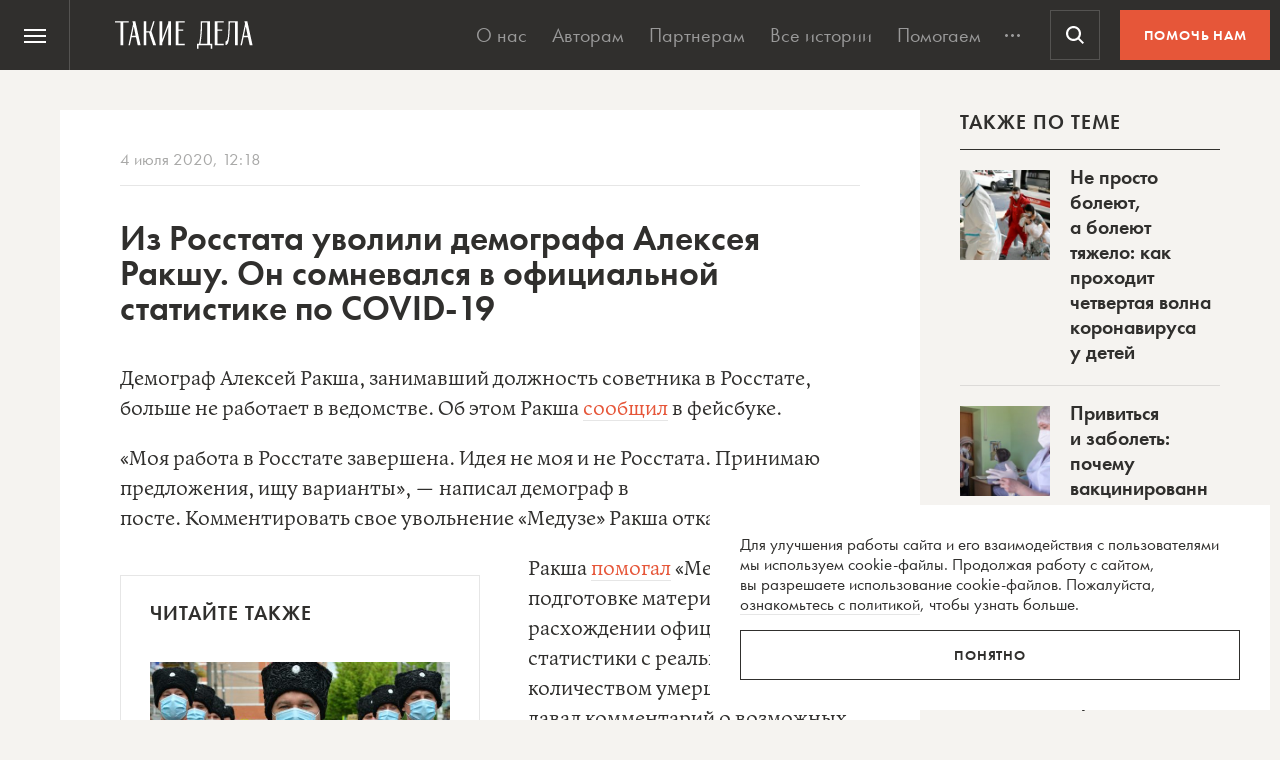

--- FILE ---
content_type: text/html; charset=UTF-8
request_url: https://takiedela.ru/wp-content/plugins/nuzhnapomosh/spvc.php?post_id=199177
body_size: 35
content:
8840

--- FILE ---
content_type: text/html; charset=utf-8
request_url: https://www.google.com/recaptcha/api2/anchor?ar=1&k=6LcD3KoZAAAAAI5hPfFun6eo3dleI3bWN4CRDq6b&co=aHR0cHM6Ly90YWtpZWRlbGEucnU6NDQz&hl=en&v=PoyoqOPhxBO7pBk68S4YbpHZ&size=invisible&anchor-ms=20000&execute-ms=30000&cb=iisa88dnig21
body_size: 48679
content:
<!DOCTYPE HTML><html dir="ltr" lang="en"><head><meta http-equiv="Content-Type" content="text/html; charset=UTF-8">
<meta http-equiv="X-UA-Compatible" content="IE=edge">
<title>reCAPTCHA</title>
<style type="text/css">
/* cyrillic-ext */
@font-face {
  font-family: 'Roboto';
  font-style: normal;
  font-weight: 400;
  font-stretch: 100%;
  src: url(//fonts.gstatic.com/s/roboto/v48/KFO7CnqEu92Fr1ME7kSn66aGLdTylUAMa3GUBHMdazTgWw.woff2) format('woff2');
  unicode-range: U+0460-052F, U+1C80-1C8A, U+20B4, U+2DE0-2DFF, U+A640-A69F, U+FE2E-FE2F;
}
/* cyrillic */
@font-face {
  font-family: 'Roboto';
  font-style: normal;
  font-weight: 400;
  font-stretch: 100%;
  src: url(//fonts.gstatic.com/s/roboto/v48/KFO7CnqEu92Fr1ME7kSn66aGLdTylUAMa3iUBHMdazTgWw.woff2) format('woff2');
  unicode-range: U+0301, U+0400-045F, U+0490-0491, U+04B0-04B1, U+2116;
}
/* greek-ext */
@font-face {
  font-family: 'Roboto';
  font-style: normal;
  font-weight: 400;
  font-stretch: 100%;
  src: url(//fonts.gstatic.com/s/roboto/v48/KFO7CnqEu92Fr1ME7kSn66aGLdTylUAMa3CUBHMdazTgWw.woff2) format('woff2');
  unicode-range: U+1F00-1FFF;
}
/* greek */
@font-face {
  font-family: 'Roboto';
  font-style: normal;
  font-weight: 400;
  font-stretch: 100%;
  src: url(//fonts.gstatic.com/s/roboto/v48/KFO7CnqEu92Fr1ME7kSn66aGLdTylUAMa3-UBHMdazTgWw.woff2) format('woff2');
  unicode-range: U+0370-0377, U+037A-037F, U+0384-038A, U+038C, U+038E-03A1, U+03A3-03FF;
}
/* math */
@font-face {
  font-family: 'Roboto';
  font-style: normal;
  font-weight: 400;
  font-stretch: 100%;
  src: url(//fonts.gstatic.com/s/roboto/v48/KFO7CnqEu92Fr1ME7kSn66aGLdTylUAMawCUBHMdazTgWw.woff2) format('woff2');
  unicode-range: U+0302-0303, U+0305, U+0307-0308, U+0310, U+0312, U+0315, U+031A, U+0326-0327, U+032C, U+032F-0330, U+0332-0333, U+0338, U+033A, U+0346, U+034D, U+0391-03A1, U+03A3-03A9, U+03B1-03C9, U+03D1, U+03D5-03D6, U+03F0-03F1, U+03F4-03F5, U+2016-2017, U+2034-2038, U+203C, U+2040, U+2043, U+2047, U+2050, U+2057, U+205F, U+2070-2071, U+2074-208E, U+2090-209C, U+20D0-20DC, U+20E1, U+20E5-20EF, U+2100-2112, U+2114-2115, U+2117-2121, U+2123-214F, U+2190, U+2192, U+2194-21AE, U+21B0-21E5, U+21F1-21F2, U+21F4-2211, U+2213-2214, U+2216-22FF, U+2308-230B, U+2310, U+2319, U+231C-2321, U+2336-237A, U+237C, U+2395, U+239B-23B7, U+23D0, U+23DC-23E1, U+2474-2475, U+25AF, U+25B3, U+25B7, U+25BD, U+25C1, U+25CA, U+25CC, U+25FB, U+266D-266F, U+27C0-27FF, U+2900-2AFF, U+2B0E-2B11, U+2B30-2B4C, U+2BFE, U+3030, U+FF5B, U+FF5D, U+1D400-1D7FF, U+1EE00-1EEFF;
}
/* symbols */
@font-face {
  font-family: 'Roboto';
  font-style: normal;
  font-weight: 400;
  font-stretch: 100%;
  src: url(//fonts.gstatic.com/s/roboto/v48/KFO7CnqEu92Fr1ME7kSn66aGLdTylUAMaxKUBHMdazTgWw.woff2) format('woff2');
  unicode-range: U+0001-000C, U+000E-001F, U+007F-009F, U+20DD-20E0, U+20E2-20E4, U+2150-218F, U+2190, U+2192, U+2194-2199, U+21AF, U+21E6-21F0, U+21F3, U+2218-2219, U+2299, U+22C4-22C6, U+2300-243F, U+2440-244A, U+2460-24FF, U+25A0-27BF, U+2800-28FF, U+2921-2922, U+2981, U+29BF, U+29EB, U+2B00-2BFF, U+4DC0-4DFF, U+FFF9-FFFB, U+10140-1018E, U+10190-1019C, U+101A0, U+101D0-101FD, U+102E0-102FB, U+10E60-10E7E, U+1D2C0-1D2D3, U+1D2E0-1D37F, U+1F000-1F0FF, U+1F100-1F1AD, U+1F1E6-1F1FF, U+1F30D-1F30F, U+1F315, U+1F31C, U+1F31E, U+1F320-1F32C, U+1F336, U+1F378, U+1F37D, U+1F382, U+1F393-1F39F, U+1F3A7-1F3A8, U+1F3AC-1F3AF, U+1F3C2, U+1F3C4-1F3C6, U+1F3CA-1F3CE, U+1F3D4-1F3E0, U+1F3ED, U+1F3F1-1F3F3, U+1F3F5-1F3F7, U+1F408, U+1F415, U+1F41F, U+1F426, U+1F43F, U+1F441-1F442, U+1F444, U+1F446-1F449, U+1F44C-1F44E, U+1F453, U+1F46A, U+1F47D, U+1F4A3, U+1F4B0, U+1F4B3, U+1F4B9, U+1F4BB, U+1F4BF, U+1F4C8-1F4CB, U+1F4D6, U+1F4DA, U+1F4DF, U+1F4E3-1F4E6, U+1F4EA-1F4ED, U+1F4F7, U+1F4F9-1F4FB, U+1F4FD-1F4FE, U+1F503, U+1F507-1F50B, U+1F50D, U+1F512-1F513, U+1F53E-1F54A, U+1F54F-1F5FA, U+1F610, U+1F650-1F67F, U+1F687, U+1F68D, U+1F691, U+1F694, U+1F698, U+1F6AD, U+1F6B2, U+1F6B9-1F6BA, U+1F6BC, U+1F6C6-1F6CF, U+1F6D3-1F6D7, U+1F6E0-1F6EA, U+1F6F0-1F6F3, U+1F6F7-1F6FC, U+1F700-1F7FF, U+1F800-1F80B, U+1F810-1F847, U+1F850-1F859, U+1F860-1F887, U+1F890-1F8AD, U+1F8B0-1F8BB, U+1F8C0-1F8C1, U+1F900-1F90B, U+1F93B, U+1F946, U+1F984, U+1F996, U+1F9E9, U+1FA00-1FA6F, U+1FA70-1FA7C, U+1FA80-1FA89, U+1FA8F-1FAC6, U+1FACE-1FADC, U+1FADF-1FAE9, U+1FAF0-1FAF8, U+1FB00-1FBFF;
}
/* vietnamese */
@font-face {
  font-family: 'Roboto';
  font-style: normal;
  font-weight: 400;
  font-stretch: 100%;
  src: url(//fonts.gstatic.com/s/roboto/v48/KFO7CnqEu92Fr1ME7kSn66aGLdTylUAMa3OUBHMdazTgWw.woff2) format('woff2');
  unicode-range: U+0102-0103, U+0110-0111, U+0128-0129, U+0168-0169, U+01A0-01A1, U+01AF-01B0, U+0300-0301, U+0303-0304, U+0308-0309, U+0323, U+0329, U+1EA0-1EF9, U+20AB;
}
/* latin-ext */
@font-face {
  font-family: 'Roboto';
  font-style: normal;
  font-weight: 400;
  font-stretch: 100%;
  src: url(//fonts.gstatic.com/s/roboto/v48/KFO7CnqEu92Fr1ME7kSn66aGLdTylUAMa3KUBHMdazTgWw.woff2) format('woff2');
  unicode-range: U+0100-02BA, U+02BD-02C5, U+02C7-02CC, U+02CE-02D7, U+02DD-02FF, U+0304, U+0308, U+0329, U+1D00-1DBF, U+1E00-1E9F, U+1EF2-1EFF, U+2020, U+20A0-20AB, U+20AD-20C0, U+2113, U+2C60-2C7F, U+A720-A7FF;
}
/* latin */
@font-face {
  font-family: 'Roboto';
  font-style: normal;
  font-weight: 400;
  font-stretch: 100%;
  src: url(//fonts.gstatic.com/s/roboto/v48/KFO7CnqEu92Fr1ME7kSn66aGLdTylUAMa3yUBHMdazQ.woff2) format('woff2');
  unicode-range: U+0000-00FF, U+0131, U+0152-0153, U+02BB-02BC, U+02C6, U+02DA, U+02DC, U+0304, U+0308, U+0329, U+2000-206F, U+20AC, U+2122, U+2191, U+2193, U+2212, U+2215, U+FEFF, U+FFFD;
}
/* cyrillic-ext */
@font-face {
  font-family: 'Roboto';
  font-style: normal;
  font-weight: 500;
  font-stretch: 100%;
  src: url(//fonts.gstatic.com/s/roboto/v48/KFO7CnqEu92Fr1ME7kSn66aGLdTylUAMa3GUBHMdazTgWw.woff2) format('woff2');
  unicode-range: U+0460-052F, U+1C80-1C8A, U+20B4, U+2DE0-2DFF, U+A640-A69F, U+FE2E-FE2F;
}
/* cyrillic */
@font-face {
  font-family: 'Roboto';
  font-style: normal;
  font-weight: 500;
  font-stretch: 100%;
  src: url(//fonts.gstatic.com/s/roboto/v48/KFO7CnqEu92Fr1ME7kSn66aGLdTylUAMa3iUBHMdazTgWw.woff2) format('woff2');
  unicode-range: U+0301, U+0400-045F, U+0490-0491, U+04B0-04B1, U+2116;
}
/* greek-ext */
@font-face {
  font-family: 'Roboto';
  font-style: normal;
  font-weight: 500;
  font-stretch: 100%;
  src: url(//fonts.gstatic.com/s/roboto/v48/KFO7CnqEu92Fr1ME7kSn66aGLdTylUAMa3CUBHMdazTgWw.woff2) format('woff2');
  unicode-range: U+1F00-1FFF;
}
/* greek */
@font-face {
  font-family: 'Roboto';
  font-style: normal;
  font-weight: 500;
  font-stretch: 100%;
  src: url(//fonts.gstatic.com/s/roboto/v48/KFO7CnqEu92Fr1ME7kSn66aGLdTylUAMa3-UBHMdazTgWw.woff2) format('woff2');
  unicode-range: U+0370-0377, U+037A-037F, U+0384-038A, U+038C, U+038E-03A1, U+03A3-03FF;
}
/* math */
@font-face {
  font-family: 'Roboto';
  font-style: normal;
  font-weight: 500;
  font-stretch: 100%;
  src: url(//fonts.gstatic.com/s/roboto/v48/KFO7CnqEu92Fr1ME7kSn66aGLdTylUAMawCUBHMdazTgWw.woff2) format('woff2');
  unicode-range: U+0302-0303, U+0305, U+0307-0308, U+0310, U+0312, U+0315, U+031A, U+0326-0327, U+032C, U+032F-0330, U+0332-0333, U+0338, U+033A, U+0346, U+034D, U+0391-03A1, U+03A3-03A9, U+03B1-03C9, U+03D1, U+03D5-03D6, U+03F0-03F1, U+03F4-03F5, U+2016-2017, U+2034-2038, U+203C, U+2040, U+2043, U+2047, U+2050, U+2057, U+205F, U+2070-2071, U+2074-208E, U+2090-209C, U+20D0-20DC, U+20E1, U+20E5-20EF, U+2100-2112, U+2114-2115, U+2117-2121, U+2123-214F, U+2190, U+2192, U+2194-21AE, U+21B0-21E5, U+21F1-21F2, U+21F4-2211, U+2213-2214, U+2216-22FF, U+2308-230B, U+2310, U+2319, U+231C-2321, U+2336-237A, U+237C, U+2395, U+239B-23B7, U+23D0, U+23DC-23E1, U+2474-2475, U+25AF, U+25B3, U+25B7, U+25BD, U+25C1, U+25CA, U+25CC, U+25FB, U+266D-266F, U+27C0-27FF, U+2900-2AFF, U+2B0E-2B11, U+2B30-2B4C, U+2BFE, U+3030, U+FF5B, U+FF5D, U+1D400-1D7FF, U+1EE00-1EEFF;
}
/* symbols */
@font-face {
  font-family: 'Roboto';
  font-style: normal;
  font-weight: 500;
  font-stretch: 100%;
  src: url(//fonts.gstatic.com/s/roboto/v48/KFO7CnqEu92Fr1ME7kSn66aGLdTylUAMaxKUBHMdazTgWw.woff2) format('woff2');
  unicode-range: U+0001-000C, U+000E-001F, U+007F-009F, U+20DD-20E0, U+20E2-20E4, U+2150-218F, U+2190, U+2192, U+2194-2199, U+21AF, U+21E6-21F0, U+21F3, U+2218-2219, U+2299, U+22C4-22C6, U+2300-243F, U+2440-244A, U+2460-24FF, U+25A0-27BF, U+2800-28FF, U+2921-2922, U+2981, U+29BF, U+29EB, U+2B00-2BFF, U+4DC0-4DFF, U+FFF9-FFFB, U+10140-1018E, U+10190-1019C, U+101A0, U+101D0-101FD, U+102E0-102FB, U+10E60-10E7E, U+1D2C0-1D2D3, U+1D2E0-1D37F, U+1F000-1F0FF, U+1F100-1F1AD, U+1F1E6-1F1FF, U+1F30D-1F30F, U+1F315, U+1F31C, U+1F31E, U+1F320-1F32C, U+1F336, U+1F378, U+1F37D, U+1F382, U+1F393-1F39F, U+1F3A7-1F3A8, U+1F3AC-1F3AF, U+1F3C2, U+1F3C4-1F3C6, U+1F3CA-1F3CE, U+1F3D4-1F3E0, U+1F3ED, U+1F3F1-1F3F3, U+1F3F5-1F3F7, U+1F408, U+1F415, U+1F41F, U+1F426, U+1F43F, U+1F441-1F442, U+1F444, U+1F446-1F449, U+1F44C-1F44E, U+1F453, U+1F46A, U+1F47D, U+1F4A3, U+1F4B0, U+1F4B3, U+1F4B9, U+1F4BB, U+1F4BF, U+1F4C8-1F4CB, U+1F4D6, U+1F4DA, U+1F4DF, U+1F4E3-1F4E6, U+1F4EA-1F4ED, U+1F4F7, U+1F4F9-1F4FB, U+1F4FD-1F4FE, U+1F503, U+1F507-1F50B, U+1F50D, U+1F512-1F513, U+1F53E-1F54A, U+1F54F-1F5FA, U+1F610, U+1F650-1F67F, U+1F687, U+1F68D, U+1F691, U+1F694, U+1F698, U+1F6AD, U+1F6B2, U+1F6B9-1F6BA, U+1F6BC, U+1F6C6-1F6CF, U+1F6D3-1F6D7, U+1F6E0-1F6EA, U+1F6F0-1F6F3, U+1F6F7-1F6FC, U+1F700-1F7FF, U+1F800-1F80B, U+1F810-1F847, U+1F850-1F859, U+1F860-1F887, U+1F890-1F8AD, U+1F8B0-1F8BB, U+1F8C0-1F8C1, U+1F900-1F90B, U+1F93B, U+1F946, U+1F984, U+1F996, U+1F9E9, U+1FA00-1FA6F, U+1FA70-1FA7C, U+1FA80-1FA89, U+1FA8F-1FAC6, U+1FACE-1FADC, U+1FADF-1FAE9, U+1FAF0-1FAF8, U+1FB00-1FBFF;
}
/* vietnamese */
@font-face {
  font-family: 'Roboto';
  font-style: normal;
  font-weight: 500;
  font-stretch: 100%;
  src: url(//fonts.gstatic.com/s/roboto/v48/KFO7CnqEu92Fr1ME7kSn66aGLdTylUAMa3OUBHMdazTgWw.woff2) format('woff2');
  unicode-range: U+0102-0103, U+0110-0111, U+0128-0129, U+0168-0169, U+01A0-01A1, U+01AF-01B0, U+0300-0301, U+0303-0304, U+0308-0309, U+0323, U+0329, U+1EA0-1EF9, U+20AB;
}
/* latin-ext */
@font-face {
  font-family: 'Roboto';
  font-style: normal;
  font-weight: 500;
  font-stretch: 100%;
  src: url(//fonts.gstatic.com/s/roboto/v48/KFO7CnqEu92Fr1ME7kSn66aGLdTylUAMa3KUBHMdazTgWw.woff2) format('woff2');
  unicode-range: U+0100-02BA, U+02BD-02C5, U+02C7-02CC, U+02CE-02D7, U+02DD-02FF, U+0304, U+0308, U+0329, U+1D00-1DBF, U+1E00-1E9F, U+1EF2-1EFF, U+2020, U+20A0-20AB, U+20AD-20C0, U+2113, U+2C60-2C7F, U+A720-A7FF;
}
/* latin */
@font-face {
  font-family: 'Roboto';
  font-style: normal;
  font-weight: 500;
  font-stretch: 100%;
  src: url(//fonts.gstatic.com/s/roboto/v48/KFO7CnqEu92Fr1ME7kSn66aGLdTylUAMa3yUBHMdazQ.woff2) format('woff2');
  unicode-range: U+0000-00FF, U+0131, U+0152-0153, U+02BB-02BC, U+02C6, U+02DA, U+02DC, U+0304, U+0308, U+0329, U+2000-206F, U+20AC, U+2122, U+2191, U+2193, U+2212, U+2215, U+FEFF, U+FFFD;
}
/* cyrillic-ext */
@font-face {
  font-family: 'Roboto';
  font-style: normal;
  font-weight: 900;
  font-stretch: 100%;
  src: url(//fonts.gstatic.com/s/roboto/v48/KFO7CnqEu92Fr1ME7kSn66aGLdTylUAMa3GUBHMdazTgWw.woff2) format('woff2');
  unicode-range: U+0460-052F, U+1C80-1C8A, U+20B4, U+2DE0-2DFF, U+A640-A69F, U+FE2E-FE2F;
}
/* cyrillic */
@font-face {
  font-family: 'Roboto';
  font-style: normal;
  font-weight: 900;
  font-stretch: 100%;
  src: url(//fonts.gstatic.com/s/roboto/v48/KFO7CnqEu92Fr1ME7kSn66aGLdTylUAMa3iUBHMdazTgWw.woff2) format('woff2');
  unicode-range: U+0301, U+0400-045F, U+0490-0491, U+04B0-04B1, U+2116;
}
/* greek-ext */
@font-face {
  font-family: 'Roboto';
  font-style: normal;
  font-weight: 900;
  font-stretch: 100%;
  src: url(//fonts.gstatic.com/s/roboto/v48/KFO7CnqEu92Fr1ME7kSn66aGLdTylUAMa3CUBHMdazTgWw.woff2) format('woff2');
  unicode-range: U+1F00-1FFF;
}
/* greek */
@font-face {
  font-family: 'Roboto';
  font-style: normal;
  font-weight: 900;
  font-stretch: 100%;
  src: url(//fonts.gstatic.com/s/roboto/v48/KFO7CnqEu92Fr1ME7kSn66aGLdTylUAMa3-UBHMdazTgWw.woff2) format('woff2');
  unicode-range: U+0370-0377, U+037A-037F, U+0384-038A, U+038C, U+038E-03A1, U+03A3-03FF;
}
/* math */
@font-face {
  font-family: 'Roboto';
  font-style: normal;
  font-weight: 900;
  font-stretch: 100%;
  src: url(//fonts.gstatic.com/s/roboto/v48/KFO7CnqEu92Fr1ME7kSn66aGLdTylUAMawCUBHMdazTgWw.woff2) format('woff2');
  unicode-range: U+0302-0303, U+0305, U+0307-0308, U+0310, U+0312, U+0315, U+031A, U+0326-0327, U+032C, U+032F-0330, U+0332-0333, U+0338, U+033A, U+0346, U+034D, U+0391-03A1, U+03A3-03A9, U+03B1-03C9, U+03D1, U+03D5-03D6, U+03F0-03F1, U+03F4-03F5, U+2016-2017, U+2034-2038, U+203C, U+2040, U+2043, U+2047, U+2050, U+2057, U+205F, U+2070-2071, U+2074-208E, U+2090-209C, U+20D0-20DC, U+20E1, U+20E5-20EF, U+2100-2112, U+2114-2115, U+2117-2121, U+2123-214F, U+2190, U+2192, U+2194-21AE, U+21B0-21E5, U+21F1-21F2, U+21F4-2211, U+2213-2214, U+2216-22FF, U+2308-230B, U+2310, U+2319, U+231C-2321, U+2336-237A, U+237C, U+2395, U+239B-23B7, U+23D0, U+23DC-23E1, U+2474-2475, U+25AF, U+25B3, U+25B7, U+25BD, U+25C1, U+25CA, U+25CC, U+25FB, U+266D-266F, U+27C0-27FF, U+2900-2AFF, U+2B0E-2B11, U+2B30-2B4C, U+2BFE, U+3030, U+FF5B, U+FF5D, U+1D400-1D7FF, U+1EE00-1EEFF;
}
/* symbols */
@font-face {
  font-family: 'Roboto';
  font-style: normal;
  font-weight: 900;
  font-stretch: 100%;
  src: url(//fonts.gstatic.com/s/roboto/v48/KFO7CnqEu92Fr1ME7kSn66aGLdTylUAMaxKUBHMdazTgWw.woff2) format('woff2');
  unicode-range: U+0001-000C, U+000E-001F, U+007F-009F, U+20DD-20E0, U+20E2-20E4, U+2150-218F, U+2190, U+2192, U+2194-2199, U+21AF, U+21E6-21F0, U+21F3, U+2218-2219, U+2299, U+22C4-22C6, U+2300-243F, U+2440-244A, U+2460-24FF, U+25A0-27BF, U+2800-28FF, U+2921-2922, U+2981, U+29BF, U+29EB, U+2B00-2BFF, U+4DC0-4DFF, U+FFF9-FFFB, U+10140-1018E, U+10190-1019C, U+101A0, U+101D0-101FD, U+102E0-102FB, U+10E60-10E7E, U+1D2C0-1D2D3, U+1D2E0-1D37F, U+1F000-1F0FF, U+1F100-1F1AD, U+1F1E6-1F1FF, U+1F30D-1F30F, U+1F315, U+1F31C, U+1F31E, U+1F320-1F32C, U+1F336, U+1F378, U+1F37D, U+1F382, U+1F393-1F39F, U+1F3A7-1F3A8, U+1F3AC-1F3AF, U+1F3C2, U+1F3C4-1F3C6, U+1F3CA-1F3CE, U+1F3D4-1F3E0, U+1F3ED, U+1F3F1-1F3F3, U+1F3F5-1F3F7, U+1F408, U+1F415, U+1F41F, U+1F426, U+1F43F, U+1F441-1F442, U+1F444, U+1F446-1F449, U+1F44C-1F44E, U+1F453, U+1F46A, U+1F47D, U+1F4A3, U+1F4B0, U+1F4B3, U+1F4B9, U+1F4BB, U+1F4BF, U+1F4C8-1F4CB, U+1F4D6, U+1F4DA, U+1F4DF, U+1F4E3-1F4E6, U+1F4EA-1F4ED, U+1F4F7, U+1F4F9-1F4FB, U+1F4FD-1F4FE, U+1F503, U+1F507-1F50B, U+1F50D, U+1F512-1F513, U+1F53E-1F54A, U+1F54F-1F5FA, U+1F610, U+1F650-1F67F, U+1F687, U+1F68D, U+1F691, U+1F694, U+1F698, U+1F6AD, U+1F6B2, U+1F6B9-1F6BA, U+1F6BC, U+1F6C6-1F6CF, U+1F6D3-1F6D7, U+1F6E0-1F6EA, U+1F6F0-1F6F3, U+1F6F7-1F6FC, U+1F700-1F7FF, U+1F800-1F80B, U+1F810-1F847, U+1F850-1F859, U+1F860-1F887, U+1F890-1F8AD, U+1F8B0-1F8BB, U+1F8C0-1F8C1, U+1F900-1F90B, U+1F93B, U+1F946, U+1F984, U+1F996, U+1F9E9, U+1FA00-1FA6F, U+1FA70-1FA7C, U+1FA80-1FA89, U+1FA8F-1FAC6, U+1FACE-1FADC, U+1FADF-1FAE9, U+1FAF0-1FAF8, U+1FB00-1FBFF;
}
/* vietnamese */
@font-face {
  font-family: 'Roboto';
  font-style: normal;
  font-weight: 900;
  font-stretch: 100%;
  src: url(//fonts.gstatic.com/s/roboto/v48/KFO7CnqEu92Fr1ME7kSn66aGLdTylUAMa3OUBHMdazTgWw.woff2) format('woff2');
  unicode-range: U+0102-0103, U+0110-0111, U+0128-0129, U+0168-0169, U+01A0-01A1, U+01AF-01B0, U+0300-0301, U+0303-0304, U+0308-0309, U+0323, U+0329, U+1EA0-1EF9, U+20AB;
}
/* latin-ext */
@font-face {
  font-family: 'Roboto';
  font-style: normal;
  font-weight: 900;
  font-stretch: 100%;
  src: url(//fonts.gstatic.com/s/roboto/v48/KFO7CnqEu92Fr1ME7kSn66aGLdTylUAMa3KUBHMdazTgWw.woff2) format('woff2');
  unicode-range: U+0100-02BA, U+02BD-02C5, U+02C7-02CC, U+02CE-02D7, U+02DD-02FF, U+0304, U+0308, U+0329, U+1D00-1DBF, U+1E00-1E9F, U+1EF2-1EFF, U+2020, U+20A0-20AB, U+20AD-20C0, U+2113, U+2C60-2C7F, U+A720-A7FF;
}
/* latin */
@font-face {
  font-family: 'Roboto';
  font-style: normal;
  font-weight: 900;
  font-stretch: 100%;
  src: url(//fonts.gstatic.com/s/roboto/v48/KFO7CnqEu92Fr1ME7kSn66aGLdTylUAMa3yUBHMdazQ.woff2) format('woff2');
  unicode-range: U+0000-00FF, U+0131, U+0152-0153, U+02BB-02BC, U+02C6, U+02DA, U+02DC, U+0304, U+0308, U+0329, U+2000-206F, U+20AC, U+2122, U+2191, U+2193, U+2212, U+2215, U+FEFF, U+FFFD;
}

</style>
<link rel="stylesheet" type="text/css" href="https://www.gstatic.com/recaptcha/releases/PoyoqOPhxBO7pBk68S4YbpHZ/styles__ltr.css">
<script nonce="RCoCjDfZfS31wE_i1UEyJg" type="text/javascript">window['__recaptcha_api'] = 'https://www.google.com/recaptcha/api2/';</script>
<script type="text/javascript" src="https://www.gstatic.com/recaptcha/releases/PoyoqOPhxBO7pBk68S4YbpHZ/recaptcha__en.js" nonce="RCoCjDfZfS31wE_i1UEyJg">
      
    </script></head>
<body><div id="rc-anchor-alert" class="rc-anchor-alert"></div>
<input type="hidden" id="recaptcha-token" value="[base64]">
<script type="text/javascript" nonce="RCoCjDfZfS31wE_i1UEyJg">
      recaptcha.anchor.Main.init("[\x22ainput\x22,[\x22bgdata\x22,\x22\x22,\[base64]/[base64]/[base64]/[base64]/[base64]/[base64]/KGcoTywyNTMsTy5PKSxVRyhPLEMpKTpnKE8sMjUzLEMpLE8pKSxsKSksTykpfSxieT1mdW5jdGlvbihDLE8sdSxsKXtmb3IobD0odT1SKEMpLDApO08+MDtPLS0pbD1sPDw4fFooQyk7ZyhDLHUsbCl9LFVHPWZ1bmN0aW9uKEMsTyl7Qy5pLmxlbmd0aD4xMDQ/[base64]/[base64]/[base64]/[base64]/[base64]/[base64]/[base64]\\u003d\x22,\[base64]\x22,\x22wohtARDDkMKVIkBNw5DCgMKLf8OLGRnCj2TCvTMFT8K2QMOXX8O+B8OZXMORMcKNw6DCkh3Di07DhsKCW27CvVfCgcKOYcKrwr/DkMOGw6Fqw5jCvW04H27CusKrw5jDgTnDq8KYwo8RE8OKEMOjQsK8w6Vnw4vDmHXDuH7Cvm3DjTjDhQvDtsOEwoZtw7TCmcOCwqRHwo5jwrs/wroxw6fDgMKtWArDrjrCnT7Cj8O9UMO/TcK9CsOYZ8O4EMKaOjZ9XAHCkcKJD8OQwqU1LhIIA8OxwqhzI8O1NcO+OsKlwpvDhsOkwo8gRsOwDyrClizDpkHCoErCvEd+wrUSSVA6TMKqwqjDg2fDliQJw5fCpE3DqMOye8K6wr1pwo/DncK1wqodwpnChMKiw5x4w7x2wobDs8O0w5/CkzfDswrCi8OAcyTCnMKhIMOwwqHCnlbDkcKIw4N5b8Ksw5UtE8OJSsKPwpYYF8K0w7PDm8OWYCjCuFPDlUY8wogkS1tQEQTDuXLCvcOoCxhlw5EcwphPw6vDq8Kfw5caCMK9w55pwrQgwrfCoR/DmlnCrMK4w7PDoU/CjsOiwoDCuyPCq8OtV8K2DSrChTrCgmPDtMOCGlpbwpvDicOew7ZMax1ewoPDknnDgMKJRADCpMOWw57CgsKEwrvCiMKPwqsYwqjColvClhPCs0DDvcKTNgrDgsKSFMOuQMOGFUllw6HCk13DkCk1w5zCgsOfwotPPcKBGzB/JMKIw4U+wofCosOJEsKCbwp1wq7Dn33Dvm02NDfDtcOWwo5vw7x4wq/[base64]/Dt8OUwp1THsKJwpEbEMKwbgdiw47Cs8OtwoTDvhA3clV0Q8KgwqjDuDZgw60HXcOIwp9wTMKIw4jCpk1gwrwwwpNVwoEmwrvChG7CvsKRKD7CjxrDncOOEGnCjMKQPTHCjMOWd3gYw5/CjnLDlcOBVsONTwnClMKhwqXDv8KtwrTDjGxKWFBkb8KUDVlNwrNIR8OFw5lyMV54w63CnzM3OjAqw7rDq8OKGMOBw7VTw4dYw7cHwpDDpG9fJTx9NTZpM1HCi8OGaQ40BHzDrHTDpkHDoMO4AkR3IXgfU8KvwrfDqmB/EzIXw6TCn8OOMsOHw44JPMOpZQkrCXrCisKbJzXCphJhbMKIw5nDmcKEFcKLDMKQGTXDmsOuwq/DhBPDm0xYZ8Kwwo7DosOXw5tpw6Exw7vCgh7Ds2tFMsO6wrHCpcKWAj9XTcKawrl+wqvDvHDCj8KAdG8Vw7INw6hUe8K2ejQMTcOPe8Oaw5bChjNkwoNqwr/Do2Ndwp8vw4PDisKbQsKiw57DgBBkw45lETMJwrbDrMKPwr7DosKra2DDknvCv8KqTjscKlfDssKaDMO2dANCYFsEOFXDgMO/[base64]/Ct8OSBMOHEsOrbx/[base64]/[base64]/[base64]/GWjDp1XDrQLDo8KVwojDiMOow756P3TClirDoWxfFcOjwo/[base64]/Ci2ZPwqHCpMKwf0zDqjxCHkHCvMOyWsKOw5/Cs8O+w5IaJ1LCocKLw6TClMKsc8KbLlnCrV5Iw68xw77CosK5wr/CkMK0ccKRw6ZKwp4pwr7CocObfGVsSFBEwolswrYYwq7Cu8KJw67DjhrDuF7DhsK/MivCqcKjbsONJMK+Q8K7ZCDDu8O9wow+w4XCvm90OXvCusKNwr4DCMKTYmXCjxvDpVkewodcYhVRwqgWQsOUXlHDoRfCgcOIw5FrwocWw6XCq3vDl8KPwqZtwoZKwrJBwo1qWWDCvsO/woUNL8KgRMOuwqV/WQ9UOgE7LcKpw5ETw7XDkXUQwpnDihsfWsKjfsK0cMKpI8KRw6B2SsOlw64OwpLDkRJFwrZ8ScK4wpFoABVGwr4VdnPDhkZmwoFxB8O/w5jCgcKGFUdiwrFkSBjCmhbCrMKTwpw3w7tFwpHDmQfDj8OKwoXCuMO9fwYpw47CiHzCuMOSZyLDpMOFHMOsw5jCsxzCicKDVcOcO37Dg0VNwqPDuMKuTsOSwq/ChcObw4XDqT1Qw5vChR0Lwr8BwpMXw5fDvsOTLjnDtHxnHDAzS2QSK8O5wqwnI8Otw7V9w6rDssKYQsOfwrRtCXkEw6YfHhdKw444HsO8Oi8+wpXDk8KZwrUTEsOIQcO+w5XCosOHwrVzwo7DtMKnJ8KSw7rDuEHCj3VOBsOiNkbCn3fDjh0oam/Dp8Kzw7QLwplnXMOgF3HCtcOGw6nDp8OIT2zDgsOOwqJ8wpJDFFlPQ8OgeC5Gwq7Co8KgXTMqZFNVGMK2VcO2HCrCjzArfcKeEMO5SFcBwr/CosK5TsKHw7BnVx3DgF1ZPHfCvcOTwr3CvQXDglrDu0XCuMKuJUx4DcKXS3kywrEJwqbDosK9JcOFacKuCiUNwrDCoyZVJsKUwoLDgcOaDsKVwojClMKObFs7DMOXN8O3wq/DrFTDjMK0cGvCkMK6SjvDo8OaSzM1w4BEwqsAwr3CklHDh8Otw58tc8OKGMOPF8OVBsKuRMOGbcOmAcK6wotDwq48w4tDwoheRsOOIH7CgcKEdgZlXlsMMcORf8KCGMKswrdgWW/CplDCnEbDvsOMwoEnRxLDvMKNwoDCkMOywpPCvcOrw7FedMK9N00Aw4jCu8KxTAfCoAJbd8K1enDDuMKhwphAKsKrwr84w5XDmcO3STMyw4LCjMKRO0UswoXDoSzDsWTDrcO2IcOvPAkSw6nDgSDDiBrDtzJsw4N/MsKcwp/DmwpMwo1GwpAlZ8O9woYzMTjDo3vDt8OowpN/IMK0wpRww6M7w7p6w4lEwpcOw63Cq8K0MF/CiVx5w6U4wrnDkUDDslRww5N6wr9nw58ywpzDhwkCdMKQdcOow6bCgcOMw4d7woPDt8Oww5fDuHoOwr0ww4/DjT3Dvl/DlUXCtFzCrMOiw6vDtcKXRXBpwpQkw6XDrXfCkcKowpLDuTdwLVfDj8OmZlcTIcK/Rx02wqjDvyfCnMKLLCjChMOMMMO/w6rCuMOZw5HDncKgwr3Cp0piwoF4OsKnw40BwpdewrvCvVbDlsKFLRPCjsOvXUjDrcOya2JGBsOeScKOwonDv8K2w6nDux0JFXbCt8O/wr5qworDg1fCucK0wrDCo8OzwrIGw53DocKRTyzDlhluVzzDpA5Iw5VCIWrDvTTCqMOuZDnDisKqwosDcD9YHsOQHcKXw5DDnMKgwqzCvlA+dk7DisOQE8KYw4xzembCj8K4wqTDoAMTBRPDvsOtA8KNw5TCvXRZwpNsw5HCp8OIUsK2wpzCnBrCqGIKw7TDh09Gwp/DpsKiw6fCjsK1WMOQwqHChVLDskHCgW5aw4DDkGzCqsKbH3ZdfcO+w5zChQdiOgTCisOLOsKhwovDhAHDlcOtE8O6D3FFVMOfTMO+Yho5TsOPKsKpwp/[base64]/wr7DqBgsw6vCjMOHwobCtFN0wqHCj3rCucK5A8KfwoPCom0twrxDVE/[base64]/w5AOw4DDkEvDj8KHEBZEwpPDjk3ChnPCuw7Dt3rDjzrCn8ONwqp5dsOhdVBwIsKSc8KaG296JArCvnPDqMOKwobCsS1Twrk0YlYFw6Uxwp1/wqbCoULCmVBHw4AZXG7CncOIwp3CkcOjamxwS8KuN18KwoZEacK8HcOdZcKhw7ZVw6vDjcKlw79Tw7pTZsKTw47Dvl3Diw5ow5fCrsOKH8OqwotAE2vCpT/Cr8K9N8Oge8K6PATCsWgYFcKEw6/CvsK3wrIUw63DpcKdBsKGYXVdPsO9JW5rGVvCocKbwocywqbDql/Dv8KSKcO3w71HWMOow5DDkcKZGxrDkk3DsMKlccOuwpbCtCrCojEoPcOzNMKfw53CtGPDgsK3wp/DvcKSw55VWyHCnMKaQXQONMO8wpZIw5thwrfCm00bwph/wq7DvAwZXCIVDU3DncOkQcKjJzInw7N5dMOuwok5VsO0wrkrwrDDvHkBHcKhFWluGcOobnbCpS7CmsOHSjrDiRYGwqBIXBAfw5PDlinCkk5IP0Aew63Dsy1Zwq9awq9jwrJEK8K2w6/DgXLDscKUw73Dr8Ozw4JkDMOewpEKw58qwqUfecKHBsOQw43CgMKAw5vDuj/ChcOyw73CusKew6F3JU0pwr3DnBfDocKFIXFGesKuaFZJwr3DjcOmwoPCjy5ewrQpw740wpjDvMK4BU8vw4fDssOzQsOGw45AKB3CjsOvDzYaw6JgWMOvwrzDgmTCvUXChsOjDE3DssKgw6bDusO/NnPCv8OSwpssP0XCm8KcwrNew57CrGhgClfDvyLDusO7Qx/Cr8KmHkN3FsOUBcK/CcO5wrctw7TCgxZ3PcKLAsOCJMKHHsOhfjvCpBbCr0rDnMOTFsOUN8Orw7Fva8KKbsO3wrYpwpk5HlIjYcOcfyvCi8KjwprCusKRw7nCmcKxOcKbdMOxcMOSIsO1wo9awoTCngPCmFxaX1/ChcKOQ2HDqC8mWibDqk0Dw480L8K5aGLCiAZDwrUJwoLCuxXDocOOw7pWwq8vwpohJTDDrcOqw5pER2xHwofDqxjCn8OvIsOJfcO8w5jCoDt/FyFMWBjCjlDCjA7DhEnCrWoSYgIdbcKJHA7Cl23CkzHCoMKUw4PDisOaK8KgwrYFP8OIFsKBwpLCg0TCmhJFYcK/wrsHJ1RsH3kEIcKYZWbCsMKSwoQXw6sKwrFrfXLDnA/Cr8K6w5rDrGlNw4TCum8mw6HClTfClFMkAWDCj8Krw63CtcKhwplEw6jDiznCiMO/w7zCmX7ChF/CisKySR9DB8OIw4tHw77CmHBMw7QJwq5aFcKZw5lsF33CjsKwwoA6wrocX8KcCcK9wq0Wwok6w7AFw7fCvhTCrsOqU3XCo2Rsw4bCgcOOw5hcUx7DhcKFw75QwpdzRSHCr21uw5jCkHwbwp0Tw4bCpxrDo8KqfEAowrUiw7sNacOPw7R5w7XDpsKIDgJtaEQsGxhfHG/DgcOzDCJjw6vDpsKIw47CksKzwot+w7LCgcOEw4rDuMOfEWxdw6ZzCsOlw4jDkijDgMOZw7YiwqR7AcORLcK+dnHDhcKowpjCumVtaDgWw5opdMKZw5bCo8OkVHN/w65sPMOaf2PDhMKewoZBHcO+fHnCiMKQQcK4MFQER8KjTghGI1ADw5XDpMKDFcOrwpoHV13CkjrCqcKhbV0Yw5hkX8OYDR/CtMK7ExAcw6rChMK1fVZwN8Oowq9GJCFEK8KGP17CuV3DviRcYBvDpgU8wp91wqUZOwcrWk/[base64]/DmmTChizCiMOfCcOZI27DqsOAwojDsEMFw5/[base64]/CDc6wrPCkcOtw50Gw7TCg8OCwqcWZsOyRnbDrigcXErDq3HDosONwogjwp5QCwdrw4TCkD9Ddw5BJsOlwoLDjwzDoMOfGcOnKStvdVDDnV/CiMOGw7nCmi/CrcKZCMO/w4M2wrjDv8O0wqxzCMODKsK/w5nDrSgxKB3Dv33CplvDlcOMY8OpAnQCw7hdCGjCh8K5bsKAw6cjwooMw5c+w6HDncKrwpfCo2w7bCzDr8OQw5/CtMOJwo/DjwZawrxvw5XDmn7CicO/fsKkwpzDhcKLe8OKV3UdMMOxwp7DvhPDhsOfbMOSw4o9wqcjwrrDqsOFwr/DnD/CssKhNMK6wpfDsMKOcMKzw40Ew4Mmw6RKFsKKw503wrk4YwvCtUDDlsKDSMO1w4DCs1bCmlUCQ07DicK5w6/CvsOzwqrChsOyw5zCsSLCrHhiwqsKw67CrsOvwp/DmsKMwrnCtAzDosOIFFB7TBJSw7LDpRXDuMKofsOWCMOrw4DCvsOIDsK5w4/CpgzDocOob8OkNkTDlXslwo4twrV8acOqwoTCnzh/wo1NMRBzwofCsknDlcKxeMKyw6bDvw53VwTDlx1qKGLDu044w5Iid8KFwotBbcK6w5Apw6w1McK5WsO3wqXDuMKVwqdXLnPDq2bClG07RF81w6ATwrvCtMKjw5YYR8Orw4/Cni3CgjHDiH3Cu8KZwqlhwpLDosOrcsOnR8KOwrUDwoIELVHDgMOIwqLChMKpJX3Ct8K+wrbCtwQ3w6NGw64mwo4MKlwYwpjDnsKTX397w5FGKGl4BcOQWMKqwrhLbkPDrsK/[base64]/[base64]/CqiBSdsKcEsOTwp1Iw7hdw5YAw4bDngBdwoN8bSMaI8K3QcOYwp/DuV4XWMOYGmJVJUZrOjcAw4rCm8KZw4xJwrdrTTQ9XcKNw4NKw7IewqjDowFFw5DCuWY8wo7ClWsrCS9rbgQlPyJAw4ludcKtQMOyOFTDggLCl8KSw7MGVwLDm1k5woDCqMKMwr7Dm8K3w4PDq8O5w4Mcw7/CiRnChcKOaMOawp5hw7RRw6JcLsOBTFPDlUJsw47ChcO/[base64]/wrsoW8OYE8KMFsOwf8Ovw7vDiETCuMOpVzc1J2/[base64]/DnDrCk8K4FsKQw7/Djn7DqD/Cr8Opw65AwoLDmSDCscOSAcO+PEfDisOYGsKxKcO5w5kvw7Vpw6hYYH7Cg23ChyjCt8OXDkI0KRbCtGcIwq4/bCbCrcK8RyhDasKpwrE1wqjCpUXDpcOfwrd+w53DjMKtwrVsCcORw5Zgw7bDisOdfk3CtRbDtsOpwr9ITAfCicONHwnDl8OtF8KbRAlVdsKswq7DrMK/EXnDisOEwosERUvDsMOJPC7ClMKRWwLDosK/[base64]/DsnfDnGrDjAonw5dKIhnDtGXDgMK0w4VZdi7CnsKhaQMKwp7Dm8KUw4TDhhZPMcOawqpQw4gwPMOLCsOGRsKzwq8iNcOaI8O2TMO7w53DlMKQQg06UCd/AhtnwqVMwqvDhsKIR8OUS0/DqMKZZFocCcOFQMO8woLCtcOeShJ8w73CkgrDhmHCjMOiwpnCszUYw7IvASLCn2zDqcKiwqplDHEgAjfCgVzDpyfCtsKLTsKHw43CiAkAwrjCjMKZZcOWCMOSwqRvDcO5NWQEdsOywqpAbQNkGcOZw79MGWljwqHDvw0ywp/DsMKCNMOwTjrDlVo+S07Dox9/U8OrYsO+BsOuw5fDjMKyKzUpfsKOeCnDosKDwoB/[base64]/CmUDDn1fDusO8w4/DjBRuYMK3wpcjXMOOcUnChw3CjMK/[base64]/wobCicKaw7LCv8OxUzZUw7HDkMOow4tNE8K+fCbCncO3w4o7wqM+UBXDt8OUBD51BAbDji/[base64]/CocO9QXfCpHTDjxREwqZJB8O3w4BZwpnCl0QrwqLDocOEwqwHHcK+w5rCjnPCrcKIw5B1KwcjwoXCjcOYwp3CtR0nSkUtNmzDtsKAwqHCoMOlwqBUw7wJw7nCm8ODwqZ7aVvCqzjDk0ZqfHbDk8KdOsK6NUJkw7/[base64]/[base64]/DnjFTUsOlRsOPUsK/w5dkwoLDvS04M8Opw4nCvHogD8KRwrvDlMObOMKzwp/[base64]/[base64]/Ds2QkwovDpcKQw4AqESPDnVA/wpoaw57CkiBpXcKVcDdlw6heGMOdw6k7wpPCo2AjwpLDo8OKYhDDqw7ComN1wq1nDsKGw4IowoLCoMO/[base64]/w4QTwqIxw65SdkE5ccOywqdlwr/DhsO3FcOlIEd5JcKtJTVJLzjDocO9EcOzM8OVbcKKwrvCncO5w4A4w4R+w7rChE8cQkRsw4XDt8KDwpYTw6YHUycxw43DmBrDtMOSSmjCuMOZw5bCjDDCmXbDucKKCMONH8O/XsKcw6JuwoxXSVXCscOHIMO0GCpUdcK/LMKww7vCncOsw5hHY2PCg8OnwrxvT8OJw67DikrDjW4lwqcXw74OwoTCsgFuw5TDsFrDn8O7AX0PMC4hw4/Di1gew41AHgA2UAN8wq1zw7HCjSbDvzrCq3p4w5ocw5c6w4p/UsKhN1fDjRvDpsK6w40UHGdYw7zCi3JwBsOgK8KHe8KoGGFxHsKcC2xewrgyw7dgVsKWwqXDkMKtScOiw47DuUhxEn/Dm2nDlsKNR2PDgsOieiVxZ8OswqgKFGnDnh/[base64]/CsMKdU0rCisOlw5PDqjvDtsO7w77DosKLXMKlw5fDqzQ3G8OWw7x6HUIXw5/CmCDDkwZeAU/CixTCuhJfMsONMB4jwoskw7tMwpzCuTLDvDfCv8OhTXdIasORWTDDl3crCH0+wp3DisKwLlNKD8KjZsOlw7Fgw7DDosOFwqdKLiBKBAtKSMOBd8OoBsOnFxjCjFLDqivCon9SLRsawptaMnvDrE8yL8KYwqgMSsKjw4RTwq5bw5jClcK/wrPDpyDDr2PCtC5pw45fwqLDv8OMwoTCpmgHwozCr33Cv8KDwrM0w4bCnGTCjTxycHIkMybCg8KLwogOwq/DhDLCo8OZwqIWwpDDtsKtCsOEL8OfDmfCiTQZw7fCtsO+wo/DhcO+NMOcDho3wphQGlzDhsOFwqFAw4jDrjPDklPCi8OxXsONw4UNw7gGRGjCik/[base64]/[base64]/[base64]/woxQw7jDpsK5acKnccKCwrF/dA5uZMO5VWo9wqwEQ3cHwp4nwolqUyINChtiwo3DuT3Do23DpcONwpAtw4fChEPDm8OiU0vDsWt5wofCighOYDXDuixIw5/DuEIkwrTCu8O3wpXDvjDCoRTCq2tAQDQxw4jCtxYkwo7Cu8ObwrjDnmcMwpkAPQ3ChRBCwpnDk8KxDHTCk8KzRyvCjUXCkMOMw6rDo8KLwoLCr8OubkLCvsKpFAsiD8KKworDpmMwU29QYsKhDMOndW/CjSfCocO3WX7Cv8KtKcKlc8KuwrE/W8OjPsOrLRNMEsKUwo5Cd0rDnMOQCcOhO8OADkzDlcO5wofCnMOeLyLCtiJMw5Qxw77DoMKCw457w6JJw5XCo8ORwqM3w4ojw5Miw47Dm8KXwo3DrgzCjMOgBDzDrj7CvRrDuDzCpsOACsK6JsODw5XCqcKSWUjCtcO2w7lhaGLCi8OkQcKsKcOafsKobknCrg/DtR/Cr3UcO0sAfWc4w4wvw7XCvCLDgsKAU2sNGy/[base64]/RDDDo8OqY1lewpXDscOrZ2/ChB0cwojDiRMMfXZkM1l/[base64]/LSnDjGLCkMOaHU8tw7BBFcOEwrfCh0x0C1Vwwp3CjzjDgsKIw5LCoQDCnsOYdTrDqmcGw4Rbw6jCsEXDqcOAwoTCnMK5QHkNVMOMUXVuw6zDtsOkZCMww70Zwq/DvsKKVl1xK8OKwqcNAsKsP2MFw5zDj8OjwrBLTMOvTcKGwr8rw5FSYsOww6chw4DCgsKnABXClcKdw5x0wpZYw4jCpsKdB1FFBsO2A8K0CEzDpAHDjMK5wqocwodAwp3CmHkSbXbCjMKKwo/DkMKFw4/DtQ4zHGEgw4U2w4DCp2VTA2LDq1fCocOew4jDujTCgcOQJUvCvsKGSzfDp8O5w4cHW8ONw57CvE3DmcORLMKTZsO5w4fDj1XCscKPQsOPw5jDmBJ3w6BkdsO8wr/ChUI9wrJ8wqLCjGbCsCAXw4zCgFPDgkQjTcKdKkPDun51BMKvKVkAGsK4NsKWZBnCrz7ClMOWV2MFw5VWw6REAsK8wrLDscKzQ3/CiMO1w7UMw6kjwqhTcy/CgcKlwosYwr/DkQXCqWPCscOqYMKbTi1RRA5Wwq7Dkywuw5/DlMKnworDkRZgBWzDpMOTK8KIw6lAfmglUMKiKMOrIyBtcG3DocO1SURwwoECw6F5AsKnw4rCqcORSMKswpkKE8OGw7/Cq2TDiwBRHnZPJcOQw5MKwphVakpUw5/DiFDCjMOWfcOAHR/CssK8w58sw6I9XMOmAVzDinjCssOuwoN8X8K+Z1cmw57CssOWw6RZw6zDh8KXTsOLOE1Twq0pDltlwrxLwqTCniXDmQfCp8K8wobCocKCZhbCn8KFUjF1w7jCiBMhwoYbbgNAw7TDnsOpw7rDmMK5YMOCwqPCvsO9eMOLTsOrW8O7wqg7bcOLL8KSS8OWMG/[base64]/Cn00xJMKyFEvCnMKkJcOqw5glwrczw5lEw4DDs2HCpsKdwrZ7w5jCi8K+wpRSZy3DhT7Cv8OawoJSw5nChjrCg8Obw5/Ckxp3Z8KDwoQkw7o0w7BKbQDDnl8kLiLCmsOSw7jCrjx3w7sxw5wQw7bCuMO9esOKDFPDsMKpwq/[base64]/wpPCjcOnEcKeIMKDccKHwqbDmcOTXcKrw7DCn8OMwro8WBTDhEPDpGdFw4FsAMOlwppiDcOGw58ocsK7A8O9wr0ow7x7VivDhMKxYhrDpw7DrwLDk8OrJ8OWwr9JwoTDhxgXDxlvw6d9wocYesK0XkHDgyBCSjDDtMKVwq89R8O/[base64]/Dj0pewovCtDM/KwLCvxUvwoMow47Dskx6wpA/bQTCnsKjwprCo3PDvMOEwrgsSsK+SMKddx1hwqbDvC3CjcKfVDsMTjYyeAjCtRwAYV0mw7MTSwU0XcKxwq8JwqLCpcOcw5DDqMO2Hz4fwo/CgcODPWUiw7DDp0JKRMORXCdsZxzCqsOQw5vCo8KCa8ORIR47wqJiDzjCksKpB1XDs8KgQ8OzS3LDjcKLIUpcIsO3eTXCk8OSOcOMwpbDggB4wqzConx8K8OHNMOOQXkJw6/DsDxdwqo2ODpvAzwCS8K/M0cSw44/w4/DthMuYSrCsxzCgsOmf15SwpNpwoRtbMOlAUkhw5fDncK6wr05w5HDtiLDu8OLO0kIdzhOw5wtU8Kqw4bDkwUhw57CnDIQJzvDtcOXw5HCj8ONwqsRwqnDuwlfwrDCo8OeS8K+woEWwpbDjyPDv8ODKyVvRMKqwpsKF000w6Y5FnI2EcOmAsOLw5/[base64]/CjMO9Lg3Du8O1w71PwqwEQMO0w7JIWMOudAp8RMOVwpfCrGxEwrHClE/DgGfCmlvDucOOwodSw5XCuyDDgCRDw6omwprDo8OuwrYtY1fDl8K0TRBYdlJGwphvJlXCm8OgU8KeA2pNwrdkwplCPcKVR8O/w53DksKOw4/DnDk+f8OMGHLCnlkLGSUow5V9a35VWMK8ADp0dQkTeGdAFQw5KMKoBRdKw7TCvXnDq8K+w7crw4zDp1nDiGxpYsKuw5vDhGcHVcOjbUPCn8KywqQdw67Dl24SwobDisOcwrPDscKCG8KWwobDrmtCKcKYwr1swpIowqJDLxQKNxBeacKswo7CtsK/[base64]/CgG/DmnzDssK/w68Mwq5+QsO7w43CqSRww4haIEEUwqJsNSIEFmlGwpFHaMK+LcOaHnEGA8K2dDrDr2LCnifDhcK5wrDClsK9wqhOwqQsScOXd8OqNQYMwrZ0wqdjARfDpsOlIVJ1wpzDgkLCqSnCjlrCsxfDvMOew6Buwqxww69ucETCtWjDmi/DjMOLdRU0e8OtWUo9S2LDnmopCHTCiWZKMsOxwoIKBzkWVxHDssKDBU98wqHDiAPDmsKqw6slCHHCk8OvOWrDmyMQWsK9VGZsw6HDjUXDvsKUw65Ew6cPBcOAb1jCncKhwoJwAFLCnsKRaCfCksOOQ8OpworCmS4nwo/[base64]/CjcOmwrxVw6nCiMO1BUrCghrCjsKwSMOtw7TCjEjCs8OFDcKQAMKJXmInwrogRcKyK8OQMsKSwqrDpjXCv8Kiw6wwIsODBFjDmmBxwpU0RMOdbhVZQsKIwqxZXAPCoWDDnyDCsVDCmzdIwoIVwp/Diz/Cp3kNwoEuwoDCkh/[base64]/w4lCX8Ksw4/CoS9uw45HworDmQLDqV3DvFnDucKjwq5eJsKGGcK+w6B7wrHDoRHDm8KZw5XDrsOFNcKaXMO0Oj4xwqXCtwjCnx3Do356wod7w43Cn8OBw513PcKuZ8O7w4nDocKmeMKAwqbCoEXCrVPCjwbCgApRw5RaPcKiw6x/[base64]/DiMKcwoQ9wrXDh8OLw6TDr0zCjX7Ds8KWWCzDp3PDh11ZwqDCssONw4QZwq3DlMKrNcKiwq/Cu8K4wq56WMKGw6/DvhjDtmjDsCXDmDLCusONdcKCw5TCmcOEw77Ds8O9w6fDuDTCgsOKP8KKVRfCksOnDcKYw4YIKxFILcOufcKMSiA/[base64]/CgW1tV8Ozwrt6AhTDtEsSQMKbwprDmhR+w5zCg8O6TWTCtnTDpcOVfcOeTXDCnsOJNho7bEkrY2hkwq3CoDrCgzJWw6vCryzComNyGsKvwofDm0fDhHUNw7PCncOQFyfCgsOSRMOoMlcrTTXDlg9EwoZYwrjDmV/[base64]/cmsOFcKYbsOYw6bDlnlbN23DssOUScONA2tDMC9Dw5nCgkwzMXU7w4HDtcOiwodUwr7DtEseSyQqw7PDuXdGwr7DuMOIw5EHw6gLdFzCq8OgWcOjw4kADsKBw6lXRy/DicOLUcOaR8OxUxvCgHHCrlTDrHnClMO5B8KhacOEJmfDlwbDoATCnsOIwrbChMK9w75DTsONw5IaLy/DpQrCq0fCqAvDsC0SKwfDhMOMw4HDqMKUwp7Clz13SHDChWBzSsKcw6fCrsKqwprDuCPDlRorUUkgBVhJfnPDoWDCmcK7wpzCoMOiJsONwqvDrcO3UE/DslDDqF7Dk8OyJMOhwobDjsKhw6DDrsKdPT1rwoZ5wpzDuXVRwrvCp8O7w6Y5w4dkwrDCuMKlVwzDsl7DncOiwoVsw4UWYsKnw7XCoFbDlcO0w77DgsOSVDHDn8O2w47DoQfCs8OBe0rClXYqwpDChsOvwr5kB8Onw6/CnkVow45iw5vCs8OBbsKABGnClMKUVkPDtz03woXCoAY7wopowoEtbWDDiEpBw5Fewoc/wo8tw4J2wp5BAkLCjUDCvMKvw53Ct8Khw70cw4htwqNOwrTCjcOJH29Jw6ogwqESwqvCjD3DtcOqf8KeFG3Cnn5BS8OEVHIBV8OpwqrDtx7CkCATw6Z3wovDhcK1wo8GWMKAw5Vaw6xEeTwNwpRMAH1Ew63Djl7ChsO0DMO3QMOaWnZuRhY3w5LCtcOTwrI/[base64]/CkgLCsiM+w6/CoSHDgcKNw4LCnHLCrcOWwrjCs8KuesKBSA7Dv8OEcMOuAT8WeEt4Kg3ComJBw4rCvVzDilLCtMO2I8O4d1MiKW/DkMKIwogMBCTDm8OgwqzDmsKGw6UhMcOpwoZJTsKmbsOdWsO/w7vDtcKoDkLCsD1LCFcDwqkYa8OVQSVfdsKewoHCjsOQw6N6OMOKw7zDlAAPwqDDksOgw4/DtsKwwrFUw7jCnFTDozHCnsKUwrDDosOfwpbCscOfwq/ClMKRG2MMHcKXw6dGwq4GbGnCkWXCnsKUworDtcOkPMKFwq3CtcOZC0cdQAF5VsKDEMOzwpzDoz/Cr1sxw47DlsK3w7DCnCTDhlHDnCnClXvCpGAQw7Acwr5Tw5BMw4PDnhgJw5Jcw5LDvsOEKMKwwooUeMKJwrPDglnCqj1UWXcOdMOsSRDCpsKFw5cmbi/DlsKPCMOrIxMtwrJTWW15Ohxow7BzR0Ayw6pzw7hSccKYw7NJVMO+worCvklTWsK7wofClsORSMOofMKleVHDpMO+wpwsw4B5wpJUa8ORw7t6w6PCssKaJMKHME/[base64]/[base64]/fMOswpHCsA4ZKMOiLWLDp0rCkcOPdT/CsTFjTB0wW8K/[base64]/ScOYPMKuwrVvEn7DuRvCvksqw69oEMOVw5bDmsKkdsKiRCbCkcOJfsOLPsKXGE/[base64]/IsKNV8KGwojCj8O7Dy1KwpLCjcKVNRtpw6nDrsKywojDqcOOY8K1CXQLw7lPwocKwpfDlcO7w5MKC1TCmsKVw4U8VnAvwoMbdsKoSCXDmUd5dzV+w7MsHsO+W8Kiw4Aww7dnFcKyDSZJwrJcwoDCj8Krcmoiw7/DmMKMw7nDssOyZQTDjzoowovCjRk5PcO7LlMGTkrDjhXCkj5pw48/[base64]/Di8K+wrfDvMK0woXDuHrCnCTDg1t1NcKAJsOfaxdzwqNTwopDwqDDv8OGKk/DsEtCCMKLFivCkQEoJsOewpjCnMOJwqLClMO7I2DDu8KZw60tw4nDjXTDqjNzwp/DlG0cwovDm8OpRMK/wr/DvcK4ERUQwp/CiE4UKsOwwpELTsOmw40YY11aCMOsf8KXZGvDmgVbwqBRw4TCpMKywoY+WMOyw5jCjcOHw6PCg3HDo1BRwpvCksK4woPDrcOwccKUwr8IE3NwU8Odw5rCtCQbHD7CpMO2Y1lfwqLDjzFdwqB8WMOiKsONWcKBSRIlGMOZw4TChhQzwq0aHsKbwpwiLnLCmMO/w5vCisOKTMKYb07Duztswpg6w499GBHCmsK2OsOHw54NQ8Oma1TCk8OXwojCtSUUw4pmQMKwwpx9TMKSQWZzw7s+w5nCosKHwoB8wq4aw5ERXF/[base64]/CssK4I8KJw71IwpYpKVp0WFZpw49bw6jDh3XDi8OHwqbCpMK+wobDuMK3dFt2CSAbBkd9C2TDuMKXwqElwphQMMKVTsOkw77Cq8OfNsO8wrPCj1hKPcOuDknCrQIgw57DjxrCqGoNQcKrw7lIw6DDvW8nLELDrcKgw5ZGBcKYw6DDl8O7esOew6A+ZR/CnVjDpy8xw5PCqHoXV8KHJCPDrBFWwqdjUsK9YMKxK8KcSVwvwr4twpZAw6U9w5FSw7PDlCULXlocZcKEw55jacO+wq/Dv8OcE8KZw7jDi2NKH8OCd8K+dWbCjHlfwo5+wqnCmmh/Xz19w4zCvyEHwrB0QsOCJ8OlRB8jKxhOwqDCozpTwr3CoG/Cl3vDo8KOcWnChl12I8OQw7NWw7oMJsOdJ1EKasOWa8Kgw4hBw491Eg1IU8OZw7/CksKrA8K6PS3ChsKGIcKewrHDuMOzwpw8wofDncK5wrhDUREVw6LCgcKkQzbCqMOpS8Oxw6IyWsK7Dn15TR7DvcKZbcOUwrfCusOcTGHCrxzCiHzDrQ0vWcOoVMKcwpnDncO3w7Jlw7t5O1VocsKewpURPMOJbiDCicKEYUrDsRcXRWdddHPCv8K/w5UYBTnDisKTXELDqC3CtcKiw7oqFcO/wrHCn8KNQcKXMUjDh8KOwrdOwoHCm8K9w77DikDCtgEzw4spwow6w6/ChcKww7DDucOLTsO4KMOUwqhmwoLDnMKQw5h4w4bCqgVAHMKXSMOdSXjCpsOmS3zCmsOhw78pw5Jgwpc1KcOLR8KQw7k2w7TCj3fDtMK2wpTCisObNDYYw7wJX8KAf8KeX8KZbMO+Wg/[base64]/[base64]/w7ESYsKcCBUweGpcwp7CoMK5w4nDvXwRWsKcwphePk/[base64]/CiHYQwqJvd8KiZMKvZMK6QH/DoihEF3wTM8O+HAUaw7DCvkHDpsKdw77CvcKacDF8w44Cw49XYGApw5XDm3LCgsKnLXbCki7CiV/CosKQQAoBGCsFwp3DhMKoBMKzw4TDicOeIMKNYsOIZwTCv8OpOkXDoMOIZAQyw6onH3Nrwpt4w5MhCMOCw4xMwpLClcOJwocNHUvCjHRnEnzDln3DocKVw6LDlsOKMsOOw6/DrEpjw4JIY8Kgw7B0dVHCnsKZRcKGwo8Jwrt2YywRM8Oww6LDusO5c8OgAcOMw4HCuCojw6/[base64]/[base64]/IkDDtWTChGHCi05mO8OgaMOlQ0/ChknDoGXDr1/Dl8KuW8ObwrPCocObwot1IBDDusOwN8OVwrbCk8KwFMKhZmx5dVHDvcOdIcOqGHgMw6phw5vDtzMow6XDi8KtwosSw68CbVoaLgN6woRAwrHCgXEoZMK/[base64]/DtsKqScOjw4t8Ozd7wrzCq8KGOsKBInksRcOtwrHCmzzCngk9wpLDkcKLwoHChsO/wpvCusKrwrh9w73CmcODfsK5wqPDpFR2wqQUDnLCqsKVwq7DjcKqIsKde37DncKndF/[base64]/[base64]/[base64]/[base64]/w7hWw7jCtEXDocOiN8O1LsOUwqDDmcKmVEcnwqs5WDQJHcKTw5fCmy/DmcKew6kBCsKjNzVkw6bDgnbCuSrCrGzDkMOPwpxVCMOiwozCvsOtaMKywqIawrXDqTfCpcOEecOtw4wswq1FTBsDwp/Ch8OoeEBewqBEw6rCpXZtw6kqDCcNwq0Qw4fDpcKBGx0vGCvDkcOtw6BkXMKWwrbDscOeBMKzPsOhVsKseBbCv8Kyw5DDt8OgK1Aga1HDllRgwoPCnibCssOiPMOsLMO7dm1IJMO8wo3DosOkw4hyAMKHIcKFdMK6KMK9wrAdwrtOwq/[base64]/wrRGw5M/w4bDiMOjw4lzfMOEw6XCh8Kxw6F8wqTCo8OOw4PDjCvCkTMVN0DDi1xAejFGAsKaf8OawqpHwpxmwoXDkj8Gw7sywrrDmxTCjcKIwqXCs8OFV8Oyw7h6woFOCBlGMcOxw5Aew6DDr8O5wrXCkGrDnsOCChwkbcKBAEgR\x22],null,[\x22conf\x22,null,\x226LcD3KoZAAAAAI5hPfFun6eo3dleI3bWN4CRDq6b\x22,0,null,null,null,0,[16,21,125,63,73,95,87,41,43,42,83,102,105,109,121],[1017145,652],0,null,null,null,null,0,null,0,null,700,1,null,0,\[base64]/76lBhnEnQkZnOKMAhnM8xEZ\x22,0,0,null,null,1,null,0,1,null,null,null,0],\x22https://takiedela.ru:443\x22,null,[3,1,1],null,null,null,1,3600,[\x22https://www.google.com/intl/en/policies/privacy/\x22,\x22https://www.google.com/intl/en/policies/terms/\x22],\x22ujCTNevXRgBQBTZfmdJDads74AKTZpY4m1L52Os20yo\\u003d\x22,1,0,null,1,1769461282549,0,0,[178,65],null,[152,182,100,128],\x22RC-QXTny57_CRIydQ\x22,null,null,null,null,null,\x220dAFcWeA5DrQlO6TByXsQXZaKJM7iN-XwhAuVWMvjkR1g35w-QDZ-vlesRXHuube7zGR2FQ7VBNgsSqqfryRym2ylLknYyat5dXQ\x22,1769544082501]");
    </script></body></html>

--- FILE ---
content_type: text/html; charset=utf-8
request_url: https://www.google.com/recaptcha/api2/aframe
body_size: -248
content:
<!DOCTYPE HTML><html><head><meta http-equiv="content-type" content="text/html; charset=UTF-8"></head><body><script nonce="gquCofU6rVSWs7bX0DNWfQ">/** Anti-fraud and anti-abuse applications only. See google.com/recaptcha */ try{var clients={'sodar':'https://pagead2.googlesyndication.com/pagead/sodar?'};window.addEventListener("message",function(a){try{if(a.source===window.parent){var b=JSON.parse(a.data);var c=clients[b['id']];if(c){var d=document.createElement('img');d.src=c+b['params']+'&rc='+(localStorage.getItem("rc::a")?sessionStorage.getItem("rc::b"):"");window.document.body.appendChild(d);sessionStorage.setItem("rc::e",parseInt(sessionStorage.getItem("rc::e")||0)+1);localStorage.setItem("rc::h",'1769457685717');}}}catch(b){}});window.parent.postMessage("_grecaptcha_ready", "*");}catch(b){}</script></body></html>